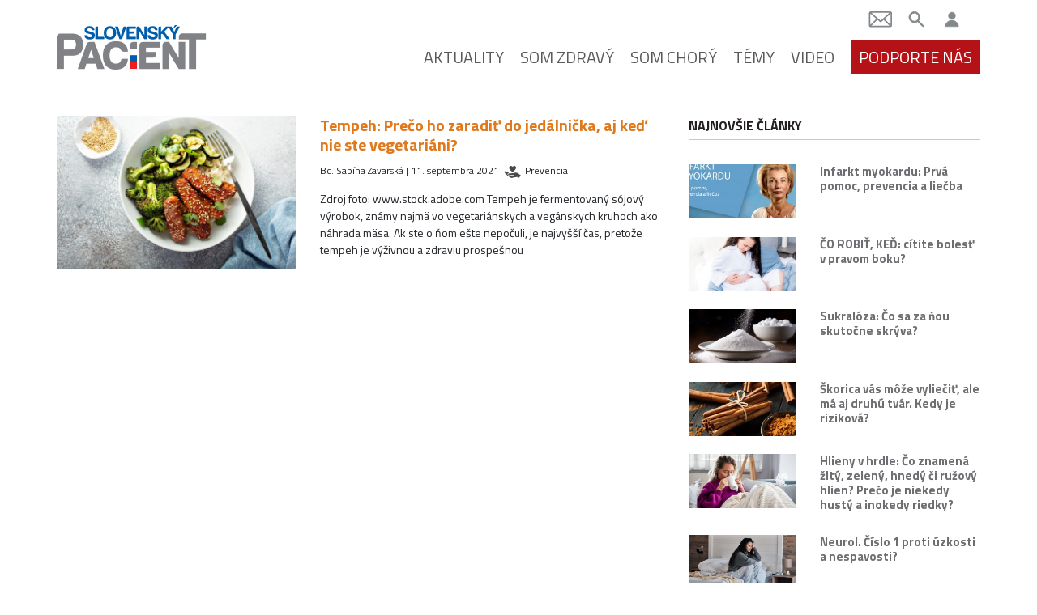

--- FILE ---
content_type: text/html; charset=UTF-8
request_url: https://slovenskypacient.sk/tag/tempeh-predaj/
body_size: 15282
content:
<!doctype html>
<html lang="sk-SK">
  <head>
  <meta charset="utf-8">
  <meta http-equiv="x-ua-compatible" content="ie=edge">
  <meta name="viewport" content="width=device-width, initial-scale=1, shrink-to-fit=no">

  <link href="https://fonts.googleapis.com/css?family=Titillium+Web:400,400i,600,700&display=swap&subset=latin-ext" rel="stylesheet">

  <meta name='robots' content='index, follow, max-image-preview:large, max-snippet:-1, max-video-preview:-1' />
	<style>img:is([sizes="auto" i], [sizes^="auto," i]) { contain-intrinsic-size: 3000px 1500px }</style>
	
	<!-- This site is optimized with the Yoast SEO Premium plugin v26.5 (Yoast SEO v26.5) - https://yoast.com/wordpress/plugins/seo/ -->
	<title>tempeh predaj - Slovenský pacient</title>
	<link rel="canonical" href="https://slovenskypacient.sk/tag/tempeh-predaj/" />
	<meta property="og:locale" content="sk_SK" />
	<meta property="og:type" content="article" />
	<meta property="og:title" content="tempeh predaj" />
	<meta property="og:url" content="https://slovenskypacient.sk/tag/tempeh-predaj/" />
	<meta property="og:site_name" content="Slovenský pacient" />
	<meta property="og:image" content="https://slovenskypacient.sk/app/uploads/2015/03/Slovensky-pacient-logo-1.jpg" />
	<meta property="og:image:width" content="340" />
	<meta property="og:image:height" content="101" />
	<meta property="og:image:type" content="image/jpeg" />
	<meta name="twitter:card" content="summary_large_image" />
	<meta name="twitter:site" content="@slovenskypacient" />
	<script type="application/ld+json" class="yoast-schema-graph">{"@context":"https://schema.org","@graph":[{"@type":"CollectionPage","@id":"https://slovenskypacient.sk/tag/tempeh-predaj/","url":"https://slovenskypacient.sk/tag/tempeh-predaj/","name":"tempeh predaj - Slovenský pacient","isPartOf":{"@id":"https://slovenskypacient.sk/#website"},"primaryImageOfPage":{"@id":"https://slovenskypacient.sk/tag/tempeh-predaj/#primaryimage"},"image":{"@id":"https://slovenskypacient.sk/tag/tempeh-predaj/#primaryimage"},"thumbnailUrl":"https://slovenskypacient.sk/app/uploads/2021/09/Jedlo-z-tempehu.jpeg","breadcrumb":{"@id":"https://slovenskypacient.sk/tag/tempeh-predaj/#breadcrumb"},"inLanguage":"sk-SK"},{"@type":"ImageObject","inLanguage":"sk-SK","@id":"https://slovenskypacient.sk/tag/tempeh-predaj/#primaryimage","url":"https://slovenskypacient.sk/app/uploads/2021/09/Jedlo-z-tempehu.jpeg","contentUrl":"https://slovenskypacient.sk/app/uploads/2021/09/Jedlo-z-tempehu.jpeg","width":1600,"height":1067,"caption":"Teryaki tempeh"},{"@type":"BreadcrumbList","@id":"https://slovenskypacient.sk/tag/tempeh-predaj/#breadcrumb","itemListElement":[{"@type":"ListItem","position":1,"name":"Home","item":"https://slovenskypacient.sk/"},{"@type":"ListItem","position":2,"name":"tempeh predaj"}]},{"@type":"WebSite","@id":"https://slovenskypacient.sk/#website","url":"https://slovenskypacient.sk/","name":"Slovenský pacient","description":"Sprievodca vaším zdravím","publisher":{"@id":"https://slovenskypacient.sk/#organization"},"potentialAction":[{"@type":"SearchAction","target":{"@type":"EntryPoint","urlTemplate":"https://slovenskypacient.sk/?s={search_term_string}"},"query-input":{"@type":"PropertyValueSpecification","valueRequired":true,"valueName":"search_term_string"}}],"inLanguage":"sk-SK"},{"@type":"Organization","@id":"https://slovenskypacient.sk/#organization","name":"Slovensky Pacient","url":"https://slovenskypacient.sk/","logo":{"@type":"ImageObject","inLanguage":"sk-SK","@id":"https://slovenskypacient.sk/#/schema/logo/image/","url":"https://slovenskypacient.sk/app/uploads/2020/02/logo-sp.png","contentUrl":"https://slovenskypacient.sk/app/uploads/2020/02/logo-sp.png","width":186,"height":58,"caption":"Slovensky Pacient"},"image":{"@id":"https://slovenskypacient.sk/#/schema/logo/image/"},"sameAs":["https://www.facebook.com/slovenskypacient/","https://x.com/slovenskypacient","https://www.instagram.com/slovenskypacient/","https://www.pinterest.com/slovenskypacient/"]}]}</script>
	<!-- / Yoast SEO Premium plugin. -->


<link rel="alternate" type="application/rss+xml" title="KRSS kanál tagu Slovenský pacient &raquo; tempeh predaj" href="https://slovenskypacient.sk/tag/tempeh-predaj/feed/" />
<script type="text/javascript">
/* <![CDATA[ */
window._wpemojiSettings = {"baseUrl":"https:\/\/s.w.org\/images\/core\/emoji\/16.0.1\/72x72\/","ext":".png","svgUrl":"https:\/\/s.w.org\/images\/core\/emoji\/16.0.1\/svg\/","svgExt":".svg","source":{"concatemoji":"https:\/\/slovenskypacient.sk\/wp\/wp-includes\/js\/wp-emoji-release.min.js?ver=d2b7c13a1de084f68d5d30472ab6dfef"}};
/*! This file is auto-generated */
!function(s,n){var o,i,e;function c(e){try{var t={supportTests:e,timestamp:(new Date).valueOf()};sessionStorage.setItem(o,JSON.stringify(t))}catch(e){}}function p(e,t,n){e.clearRect(0,0,e.canvas.width,e.canvas.height),e.fillText(t,0,0);var t=new Uint32Array(e.getImageData(0,0,e.canvas.width,e.canvas.height).data),a=(e.clearRect(0,0,e.canvas.width,e.canvas.height),e.fillText(n,0,0),new Uint32Array(e.getImageData(0,0,e.canvas.width,e.canvas.height).data));return t.every(function(e,t){return e===a[t]})}function u(e,t){e.clearRect(0,0,e.canvas.width,e.canvas.height),e.fillText(t,0,0);for(var n=e.getImageData(16,16,1,1),a=0;a<n.data.length;a++)if(0!==n.data[a])return!1;return!0}function f(e,t,n,a){switch(t){case"flag":return n(e,"\ud83c\udff3\ufe0f\u200d\u26a7\ufe0f","\ud83c\udff3\ufe0f\u200b\u26a7\ufe0f")?!1:!n(e,"\ud83c\udde8\ud83c\uddf6","\ud83c\udde8\u200b\ud83c\uddf6")&&!n(e,"\ud83c\udff4\udb40\udc67\udb40\udc62\udb40\udc65\udb40\udc6e\udb40\udc67\udb40\udc7f","\ud83c\udff4\u200b\udb40\udc67\u200b\udb40\udc62\u200b\udb40\udc65\u200b\udb40\udc6e\u200b\udb40\udc67\u200b\udb40\udc7f");case"emoji":return!a(e,"\ud83e\udedf")}return!1}function g(e,t,n,a){var r="undefined"!=typeof WorkerGlobalScope&&self instanceof WorkerGlobalScope?new OffscreenCanvas(300,150):s.createElement("canvas"),o=r.getContext("2d",{willReadFrequently:!0}),i=(o.textBaseline="top",o.font="600 32px Arial",{});return e.forEach(function(e){i[e]=t(o,e,n,a)}),i}function t(e){var t=s.createElement("script");t.src=e,t.defer=!0,s.head.appendChild(t)}"undefined"!=typeof Promise&&(o="wpEmojiSettingsSupports",i=["flag","emoji"],n.supports={everything:!0,everythingExceptFlag:!0},e=new Promise(function(e){s.addEventListener("DOMContentLoaded",e,{once:!0})}),new Promise(function(t){var n=function(){try{var e=JSON.parse(sessionStorage.getItem(o));if("object"==typeof e&&"number"==typeof e.timestamp&&(new Date).valueOf()<e.timestamp+604800&&"object"==typeof e.supportTests)return e.supportTests}catch(e){}return null}();if(!n){if("undefined"!=typeof Worker&&"undefined"!=typeof OffscreenCanvas&&"undefined"!=typeof URL&&URL.createObjectURL&&"undefined"!=typeof Blob)try{var e="postMessage("+g.toString()+"("+[JSON.stringify(i),f.toString(),p.toString(),u.toString()].join(",")+"));",a=new Blob([e],{type:"text/javascript"}),r=new Worker(URL.createObjectURL(a),{name:"wpTestEmojiSupports"});return void(r.onmessage=function(e){c(n=e.data),r.terminate(),t(n)})}catch(e){}c(n=g(i,f,p,u))}t(n)}).then(function(e){for(var t in e)n.supports[t]=e[t],n.supports.everything=n.supports.everything&&n.supports[t],"flag"!==t&&(n.supports.everythingExceptFlag=n.supports.everythingExceptFlag&&n.supports[t]);n.supports.everythingExceptFlag=n.supports.everythingExceptFlag&&!n.supports.flag,n.DOMReady=!1,n.readyCallback=function(){n.DOMReady=!0}}).then(function(){return e}).then(function(){var e;n.supports.everything||(n.readyCallback(),(e=n.source||{}).concatemoji?t(e.concatemoji):e.wpemoji&&e.twemoji&&(t(e.twemoji),t(e.wpemoji)))}))}((window,document),window._wpemojiSettings);
/* ]]> */
</script>
<link rel='stylesheet' id='modal_survey_style-css' href='https://slovenskypacient.sk/app/plugins/modal_survey/templates/assets/css/modal_survey.css?ver=2.0.1.8.4' type='text/css' media='all' />
<link rel='stylesheet' id='circliful-css' href='https://slovenskypacient.sk/app/plugins/modal_survey/templates/assets/css/jquery.circliful.css?ver=2.0.1.8.4' type='text/css' media='all' />
<link rel='stylesheet' id='ms-jquery-ui-css' href='https://slovenskypacient.sk/app/plugins/modal_survey/templates/assets/css/ms-jquery-ui.css?ver=2.0.1.8.4' type='text/css' media='all' />
<link rel='stylesheet' id='modal_survey_themes-css' href='https://slovenskypacient.sk/app/plugins/modal_survey/templates/assets/css/themes.css?ver=2.0.1.8.4' type='text/css' media='all' />
<link rel='stylesheet' id='modal-survey-custom-style-css' href='https://slovenskypacient.sk/app/plugins/modal_survey/templates/assets/css/custom_ms.css?ver=d2b7c13a1de084f68d5d30472ab6dfef' type='text/css' media='all' />
<style id='modal-survey-custom-style-inline-css' type='text/css'>
.survey_element.survey_question {
border-width: 0px!important;
margin-left: 0!important;
margin-right: 0!important;
justify-content: flex-start;
padding-left: 0!important;
padding-right: 0!important;
font-weight: normal;
}
.survey_question span {
width: 100%!important;
}
.survey_element.survey_answers {
box-shadow: none!important;
font-weight: bold;
}
.survey_element.survey_answers.selected {
box-shadow: none!important;
border-color: #000!important;
}
.each-question:nth-child(4n+1) .survey_element.survey_answers {
color: #275491!important;
}
.each-question:nth-child(4n+1) .survey_element.survey_answers:hover {
background-color: #275491;
color: #fff!important;
}
.each-question:nth-child(4n+2) .survey_element.survey_answers {
color: #b51218!important;
}
.each-question:nth-child(4n+2) .survey_element.survey_answers:hover {
background-color: #b51218;
color: #fff!important;
}
.each-question:nth-child(4n+3) .survey_element.survey_answers {
color: #721c7c!important;
}
.each-question:nth-child(4n+3) .survey_element.survey_answers:hover {
background-color: #721c7c;
color: #fff!important;
}
.each-question:nth-child(4n+4) .survey_element.survey_answers {
color: #df791c!important;
}
.each-question:nth-child(4n+4) .survey_element.survey_answers:hover {
background-color: #df791c;
color: #fff!important;
}
.send-participant-form.button {
 border: 1px solid rgb(198, 198, 198);
 padding: 1rem;
}
.send-participant-form.button:hover {
 color: #fff!important;
 background: #275491!important;
text-decoration: none;
}
</style>
<style id='wp-emoji-styles-inline-css' type='text/css'>

	img.wp-smiley, img.emoji {
		display: inline !important;
		border: none !important;
		box-shadow: none !important;
		height: 1em !important;
		width: 1em !important;
		margin: 0 0.07em !important;
		vertical-align: -0.1em !important;
		background: none !important;
		padding: 0 !important;
	}
</style>
<link rel='stylesheet' id='wp-block-library-css' href='https://slovenskypacient.sk/wp/wp-includes/css/dist/block-library/style.min.css?ver=d2b7c13a1de084f68d5d30472ab6dfef' type='text/css' media='all' />
<link rel='stylesheet' id='quads-style-css-css' href='https://slovenskypacient.sk/app/plugins/quick-adsense-reloaded/includes/gutenberg/dist/blocks.style.build.css?ver=2.0.95' type='text/css' media='all' />
<style id='global-styles-inline-css' type='text/css'>
:root{--wp--preset--aspect-ratio--square: 1;--wp--preset--aspect-ratio--4-3: 4/3;--wp--preset--aspect-ratio--3-4: 3/4;--wp--preset--aspect-ratio--3-2: 3/2;--wp--preset--aspect-ratio--2-3: 2/3;--wp--preset--aspect-ratio--16-9: 16/9;--wp--preset--aspect-ratio--9-16: 9/16;--wp--preset--color--black: #000000;--wp--preset--color--cyan-bluish-gray: #abb8c3;--wp--preset--color--white: #ffffff;--wp--preset--color--pale-pink: #f78da7;--wp--preset--color--vivid-red: #cf2e2e;--wp--preset--color--luminous-vivid-orange: #ff6900;--wp--preset--color--luminous-vivid-amber: #fcb900;--wp--preset--color--light-green-cyan: #7bdcb5;--wp--preset--color--vivid-green-cyan: #00d084;--wp--preset--color--pale-cyan-blue: #8ed1fc;--wp--preset--color--vivid-cyan-blue: #0693e3;--wp--preset--color--vivid-purple: #9b51e0;--wp--preset--gradient--vivid-cyan-blue-to-vivid-purple: linear-gradient(135deg,rgba(6,147,227,1) 0%,rgb(155,81,224) 100%);--wp--preset--gradient--light-green-cyan-to-vivid-green-cyan: linear-gradient(135deg,rgb(122,220,180) 0%,rgb(0,208,130) 100%);--wp--preset--gradient--luminous-vivid-amber-to-luminous-vivid-orange: linear-gradient(135deg,rgba(252,185,0,1) 0%,rgba(255,105,0,1) 100%);--wp--preset--gradient--luminous-vivid-orange-to-vivid-red: linear-gradient(135deg,rgba(255,105,0,1) 0%,rgb(207,46,46) 100%);--wp--preset--gradient--very-light-gray-to-cyan-bluish-gray: linear-gradient(135deg,rgb(238,238,238) 0%,rgb(169,184,195) 100%);--wp--preset--gradient--cool-to-warm-spectrum: linear-gradient(135deg,rgb(74,234,220) 0%,rgb(151,120,209) 20%,rgb(207,42,186) 40%,rgb(238,44,130) 60%,rgb(251,105,98) 80%,rgb(254,248,76) 100%);--wp--preset--gradient--blush-light-purple: linear-gradient(135deg,rgb(255,206,236) 0%,rgb(152,150,240) 100%);--wp--preset--gradient--blush-bordeaux: linear-gradient(135deg,rgb(254,205,165) 0%,rgb(254,45,45) 50%,rgb(107,0,62) 100%);--wp--preset--gradient--luminous-dusk: linear-gradient(135deg,rgb(255,203,112) 0%,rgb(199,81,192) 50%,rgb(65,88,208) 100%);--wp--preset--gradient--pale-ocean: linear-gradient(135deg,rgb(255,245,203) 0%,rgb(182,227,212) 50%,rgb(51,167,181) 100%);--wp--preset--gradient--electric-grass: linear-gradient(135deg,rgb(202,248,128) 0%,rgb(113,206,126) 100%);--wp--preset--gradient--midnight: linear-gradient(135deg,rgb(2,3,129) 0%,rgb(40,116,252) 100%);--wp--preset--font-size--small: 13px;--wp--preset--font-size--medium: 20px;--wp--preset--font-size--large: 36px;--wp--preset--font-size--x-large: 42px;--wp--preset--spacing--20: 0.44rem;--wp--preset--spacing--30: 0.67rem;--wp--preset--spacing--40: 1rem;--wp--preset--spacing--50: 1.5rem;--wp--preset--spacing--60: 2.25rem;--wp--preset--spacing--70: 3.38rem;--wp--preset--spacing--80: 5.06rem;--wp--preset--shadow--natural: 6px 6px 9px rgba(0, 0, 0, 0.2);--wp--preset--shadow--deep: 12px 12px 50px rgba(0, 0, 0, 0.4);--wp--preset--shadow--sharp: 6px 6px 0px rgba(0, 0, 0, 0.2);--wp--preset--shadow--outlined: 6px 6px 0px -3px rgba(255, 255, 255, 1), 6px 6px rgba(0, 0, 0, 1);--wp--preset--shadow--crisp: 6px 6px 0px rgba(0, 0, 0, 1);}:where(body) { margin: 0; }.wp-site-blocks > .alignleft { float: left; margin-right: 2em; }.wp-site-blocks > .alignright { float: right; margin-left: 2em; }.wp-site-blocks > .aligncenter { justify-content: center; margin-left: auto; margin-right: auto; }:where(.is-layout-flex){gap: 0.5em;}:where(.is-layout-grid){gap: 0.5em;}.is-layout-flow > .alignleft{float: left;margin-inline-start: 0;margin-inline-end: 2em;}.is-layout-flow > .alignright{float: right;margin-inline-start: 2em;margin-inline-end: 0;}.is-layout-flow > .aligncenter{margin-left: auto !important;margin-right: auto !important;}.is-layout-constrained > .alignleft{float: left;margin-inline-start: 0;margin-inline-end: 2em;}.is-layout-constrained > .alignright{float: right;margin-inline-start: 2em;margin-inline-end: 0;}.is-layout-constrained > .aligncenter{margin-left: auto !important;margin-right: auto !important;}.is-layout-constrained > :where(:not(.alignleft):not(.alignright):not(.alignfull)){margin-left: auto !important;margin-right: auto !important;}body .is-layout-flex{display: flex;}.is-layout-flex{flex-wrap: wrap;align-items: center;}.is-layout-flex > :is(*, div){margin: 0;}body .is-layout-grid{display: grid;}.is-layout-grid > :is(*, div){margin: 0;}body{padding-top: 0px;padding-right: 0px;padding-bottom: 0px;padding-left: 0px;}a:where(:not(.wp-element-button)){text-decoration: underline;}:root :where(.wp-element-button, .wp-block-button__link){background-color: #32373c;border-width: 0;color: #fff;font-family: inherit;font-size: inherit;line-height: inherit;padding: calc(0.667em + 2px) calc(1.333em + 2px);text-decoration: none;}.has-black-color{color: var(--wp--preset--color--black) !important;}.has-cyan-bluish-gray-color{color: var(--wp--preset--color--cyan-bluish-gray) !important;}.has-white-color{color: var(--wp--preset--color--white) !important;}.has-pale-pink-color{color: var(--wp--preset--color--pale-pink) !important;}.has-vivid-red-color{color: var(--wp--preset--color--vivid-red) !important;}.has-luminous-vivid-orange-color{color: var(--wp--preset--color--luminous-vivid-orange) !important;}.has-luminous-vivid-amber-color{color: var(--wp--preset--color--luminous-vivid-amber) !important;}.has-light-green-cyan-color{color: var(--wp--preset--color--light-green-cyan) !important;}.has-vivid-green-cyan-color{color: var(--wp--preset--color--vivid-green-cyan) !important;}.has-pale-cyan-blue-color{color: var(--wp--preset--color--pale-cyan-blue) !important;}.has-vivid-cyan-blue-color{color: var(--wp--preset--color--vivid-cyan-blue) !important;}.has-vivid-purple-color{color: var(--wp--preset--color--vivid-purple) !important;}.has-black-background-color{background-color: var(--wp--preset--color--black) !important;}.has-cyan-bluish-gray-background-color{background-color: var(--wp--preset--color--cyan-bluish-gray) !important;}.has-white-background-color{background-color: var(--wp--preset--color--white) !important;}.has-pale-pink-background-color{background-color: var(--wp--preset--color--pale-pink) !important;}.has-vivid-red-background-color{background-color: var(--wp--preset--color--vivid-red) !important;}.has-luminous-vivid-orange-background-color{background-color: var(--wp--preset--color--luminous-vivid-orange) !important;}.has-luminous-vivid-amber-background-color{background-color: var(--wp--preset--color--luminous-vivid-amber) !important;}.has-light-green-cyan-background-color{background-color: var(--wp--preset--color--light-green-cyan) !important;}.has-vivid-green-cyan-background-color{background-color: var(--wp--preset--color--vivid-green-cyan) !important;}.has-pale-cyan-blue-background-color{background-color: var(--wp--preset--color--pale-cyan-blue) !important;}.has-vivid-cyan-blue-background-color{background-color: var(--wp--preset--color--vivid-cyan-blue) !important;}.has-vivid-purple-background-color{background-color: var(--wp--preset--color--vivid-purple) !important;}.has-black-border-color{border-color: var(--wp--preset--color--black) !important;}.has-cyan-bluish-gray-border-color{border-color: var(--wp--preset--color--cyan-bluish-gray) !important;}.has-white-border-color{border-color: var(--wp--preset--color--white) !important;}.has-pale-pink-border-color{border-color: var(--wp--preset--color--pale-pink) !important;}.has-vivid-red-border-color{border-color: var(--wp--preset--color--vivid-red) !important;}.has-luminous-vivid-orange-border-color{border-color: var(--wp--preset--color--luminous-vivid-orange) !important;}.has-luminous-vivid-amber-border-color{border-color: var(--wp--preset--color--luminous-vivid-amber) !important;}.has-light-green-cyan-border-color{border-color: var(--wp--preset--color--light-green-cyan) !important;}.has-vivid-green-cyan-border-color{border-color: var(--wp--preset--color--vivid-green-cyan) !important;}.has-pale-cyan-blue-border-color{border-color: var(--wp--preset--color--pale-cyan-blue) !important;}.has-vivid-cyan-blue-border-color{border-color: var(--wp--preset--color--vivid-cyan-blue) !important;}.has-vivid-purple-border-color{border-color: var(--wp--preset--color--vivid-purple) !important;}.has-vivid-cyan-blue-to-vivid-purple-gradient-background{background: var(--wp--preset--gradient--vivid-cyan-blue-to-vivid-purple) !important;}.has-light-green-cyan-to-vivid-green-cyan-gradient-background{background: var(--wp--preset--gradient--light-green-cyan-to-vivid-green-cyan) !important;}.has-luminous-vivid-amber-to-luminous-vivid-orange-gradient-background{background: var(--wp--preset--gradient--luminous-vivid-amber-to-luminous-vivid-orange) !important;}.has-luminous-vivid-orange-to-vivid-red-gradient-background{background: var(--wp--preset--gradient--luminous-vivid-orange-to-vivid-red) !important;}.has-very-light-gray-to-cyan-bluish-gray-gradient-background{background: var(--wp--preset--gradient--very-light-gray-to-cyan-bluish-gray) !important;}.has-cool-to-warm-spectrum-gradient-background{background: var(--wp--preset--gradient--cool-to-warm-spectrum) !important;}.has-blush-light-purple-gradient-background{background: var(--wp--preset--gradient--blush-light-purple) !important;}.has-blush-bordeaux-gradient-background{background: var(--wp--preset--gradient--blush-bordeaux) !important;}.has-luminous-dusk-gradient-background{background: var(--wp--preset--gradient--luminous-dusk) !important;}.has-pale-ocean-gradient-background{background: var(--wp--preset--gradient--pale-ocean) !important;}.has-electric-grass-gradient-background{background: var(--wp--preset--gradient--electric-grass) !important;}.has-midnight-gradient-background{background: var(--wp--preset--gradient--midnight) !important;}.has-small-font-size{font-size: var(--wp--preset--font-size--small) !important;}.has-medium-font-size{font-size: var(--wp--preset--font-size--medium) !important;}.has-large-font-size{font-size: var(--wp--preset--font-size--large) !important;}.has-x-large-font-size{font-size: var(--wp--preset--font-size--x-large) !important;}
:where(.wp-block-post-template.is-layout-flex){gap: 1.25em;}:where(.wp-block-post-template.is-layout-grid){gap: 1.25em;}
:where(.wp-block-columns.is-layout-flex){gap: 2em;}:where(.wp-block-columns.is-layout-grid){gap: 2em;}
:root :where(.wp-block-pullquote){font-size: 1.5em;line-height: 1.6;}
</style>
<link rel='stylesheet' id='wpa-css-css' href='https://slovenskypacient.sk/app/plugins/honeypot/includes/css/wpa.css?ver=2.3.04' type='text/css' media='all' />
<link rel='stylesheet' id='quiz-maker-css' href='https://slovenskypacient.sk/app/plugins/quiz-maker/public/css/quiz-maker-public.css?ver=8.7.6' type='text/css' media='all' />
<link rel='stylesheet' id='wp-pagenavi-css' href='https://slovenskypacient.sk/app/plugins/wp-pagenavi/pagenavi-css.css?ver=2.70' type='text/css' media='all' />
<link rel='stylesheet' id='tablepress-default-css' href='https://slovenskypacient.sk/app/plugins/tablepress/css/build/default.css?ver=3.2.5' type='text/css' media='all' />
<link rel='stylesheet' id='sage/main.css-css' href='https://slovenskypacient.sk/app/themes/slovenskypacient/dist/styles/main_1ca87982.css' type='text/css' media='all' />
<link rel='stylesheet' id='sib-front-css-css' href='https://slovenskypacient.sk/app/plugins/mailin/css/mailin-front.css?ver=d2b7c13a1de084f68d5d30472ab6dfef' type='text/css' media='all' />
<style id='quads-styles-inline-css' type='text/css'>

    .quads-location ins.adsbygoogle {
        background: transparent !important;
    }.quads-location .quads_rotator_img{ opacity:1 !important;}
    .quads.quads_ad_container { display: grid; grid-template-columns: auto; grid-gap: 10px; padding: 10px; }
    .grid_image{animation: fadeIn 0.5s;-webkit-animation: fadeIn 0.5s;-moz-animation: fadeIn 0.5s;
        -o-animation: fadeIn 0.5s;-ms-animation: fadeIn 0.5s;}
    .quads-ad-label { font-size: 12px; text-align: center; color: #333;}
    .quads_click_impression { display: none;} .quads-location, .quads-ads-space{max-width:100%;} @media only screen and (max-width: 480px) { .quads-ads-space, .penci-builder-element .quads-ads-space{max-width:340px;}}
</style>
<script type="text/javascript" src="https://slovenskypacient.sk/wp/wp-includes/js/jquery/jquery.min.js?ver=3.7.1" id="jquery-core-js"></script>
<script type="text/javascript" src="https://slovenskypacient.sk/wp/wp-includes/js/jquery/jquery-migrate.min.js?ver=3.4.1" id="jquery-migrate-js"></script>
<script type="text/javascript" src="https://slovenskypacient.sk/app/plugins/modal_survey/templates/assets/js/jquery.visible.min.js?ver=1.10.2" id="jquery-visible-js"></script>
<script type="text/javascript" src="https://slovenskypacient.sk/app/plugins/modal_survey/templates/assets/js/msChart.min.js?ver=1.10.3" id="mschartjs-js"></script>
<script type="text/javascript" src="https://slovenskypacient.sk/app/plugins/modal_survey/templates/assets/js/printthis.js?ver=1.0.0" id="printthis-js"></script>
<script type="text/javascript" src="https://slovenskypacient.sk/app/plugins/modal_survey/templates/assets/js/modal_survey_answer.min.js?ver=2.0.1.8.4" id="modal_survey_answer_script-js"></script>
<script type="text/javascript" src="https://slovenskypacient.sk/app/plugins/modal_survey/templates/assets/js/modal_survey.min.js?ver=2.0.1.8.4" id="modal_survey_script-js"></script>
<script type="text/javascript" src="https://slovenskypacient.sk/app/plugins/modal_survey/templates/assets/js/jquery.circliful.min.js?ver=1.0.2" id="circliful-js"></script>
<script type="text/javascript" id="sib-front-js-js-extra">
/* <![CDATA[ */
var sibErrMsg = {"invalidMail":"Please fill out valid email address","requiredField":"Please fill out required fields","invalidDateFormat":"Please fill out valid date format","invalidSMSFormat":"Please fill out valid phone number"};
var ajax_sib_front_object = {"ajax_url":"https:\/\/slovenskypacient.sk\/wp\/wp-admin\/admin-ajax.php","ajax_nonce":"ec7e6d108f","flag_url":"https:\/\/slovenskypacient.sk\/app\/plugins\/mailin\/img\/flags\/"};
/* ]]> */
</script>
<script type="text/javascript" src="https://slovenskypacient.sk/app/plugins/mailin/js/mailin-front.js?ver=1762156324" id="sib-front-js-js"></script>
<link rel="https://api.w.org/" href="https://slovenskypacient.sk/wp-json/" /><link rel="alternate" title="JSON" type="application/json" href="https://slovenskypacient.sk/wp-json/wp/v2/tags/840" /><link rel="EditURI" type="application/rsd+xml" title="RSD" href="https://slovenskypacient.sk/wp/xmlrpc.php?rsd" />

<meta name="generator" content="Powered by Modal Survey 2.0.1.8.4 - Survey, Poll and Quiz builder plugin for WordPress with interactive charts and detailed results." />
<script>document.cookie = 'quads_browser_width='+screen.width;</script><script type="text/javascript" src="https://cdn.by.wonderpush.com/sdk/1.1/wonderpush-loader.min.js" async></script>
<script type="text/javascript">
  window.WonderPush = window.WonderPush || [];
  window.WonderPush.push(['init', {"customDomain":"https:\/\/slovenskypacient.sk\/app\/plugins\/mailin\/","serviceWorkerUrl":"wonderpush-worker-loader.min.js?webKey=8e1a626ddd167e8cc6ea7b1a3165a9932f2aeeb311fb5e9b39acd2f53593ef65","frameUrl":"wonderpush.min.html","webKey":"8e1a626ddd167e8cc6ea7b1a3165a9932f2aeeb311fb5e9b39acd2f53593ef65"}]);
</script><link rel="icon" href="https://slovenskypacient.sk/app/uploads/2020/04/favicon.png" sizes="32x32" />
<link rel="icon" href="https://slovenskypacient.sk/app/uploads/2020/04/favicon.png" sizes="192x192" />
<link rel="apple-touch-icon" href="https://slovenskypacient.sk/app/uploads/2020/04/favicon.png" />
<meta name="msapplication-TileImage" content="https://slovenskypacient.sk/app/uploads/2020/04/favicon.png" />
		<style type="text/css" id="wp-custom-css">
			.copyright img {
    max-width: 70px;
}
.frame-area {
  display: block;
  width: 100%;  /* RESPONSIVE WIDTH */
  max-width: 1140px;
  height: 500px;
  overflow: auto;  /* EDIT TO hidden FOR NO SCROLLBAR */
  margin: 0px;
  padding: 0px;
  }
.page-id-78 .page-header {
	display:none;
}

.single-post .entry-content .col-md-4 {
	display: none;
}


.single-post .entry-content .col-md-8 {
	width: 100%;
	max-width: none;
	flex: 1;
}

.single-post .entry-content .ays-quiz-container {
	width: 100% !important;
}


.single-post .entry-content p:first-child>span:first-child {
	margin-left: 0 !important;
	font-size: inherit;
	color: #000 !important;
}

.ays-abs-fs {
	margin-bottom: 20px;
}

.readnext {
	margin-left: 0;
}

.readnext-text {
	max-width: fit-content;
}		</style>
		<noscript><style id="rocket-lazyload-nojs-css">.rll-youtube-player, [data-lazy-src]{display:none !important;}</style></noscript>
  <meta name="facebook-domain-verification" content="6af74fj2opdj3clwcdb5ttvi2vmmsr" />

<!-- Google Tag Manager -->
<script>(function(w,d,s,l,i){w[l]=w[l]||[];w[l].push({'gtm.start':
new Date().getTime(),event:'gtm.js'});var f=d.getElementsByTagName(s)[0],
j=d.createElement(s),dl=l!='dataLayer'?'&l='+l:'';j.async=true;j.src=
'https://www.googletagmanager.com/gtm.js?id='+i+dl;f.parentNode.insertBefore(j,f);
})(window,document,'script','dataLayer','GTM-W69JWRP');</script>
<!-- End Google Tag Manager -->

<meta name="p:domain_verify" content="3853058df3e2ed99070b8ec676ebf7c1"/>

 <script>
  (function(i,s,o,g,r,a,m){i['GoogleAnalyticsObject']=r;i[r]=i[r]||function(){
  (i[r].q=i[r].q||[]).push(arguments)},i[r].l=1*new Date();a=s.createElement(o),
  m=s.getElementsByTagName(o)[0];a.async=1;a.src=g;m.parentNode.insertBefore(a,m)
  })(window,document,'script','//www.google-analytics.com/analytics.js','ga');

  ga('create', 'UA-9654254-9', 'auto');
  ga('send', 'pageview');

</script>

<script async src="https://pagead2.googlesyndication.com/pagead/js/adsbygoogle.js?client=ca-pub-8140571116035364" crossorigin="anonymous"></script>

<script async src="https://fundingchoicesmessages.google.com/i/pub-8140571116035364?ers=1" nonce="qhT4HcqstQhU4DsYgu08dw"></script><script nonce="qhT4HcqstQhU4DsYgu08dw">(function() {function signalGooglefcPresent() {if (!window.frames['googlefcPresent']) {if (document.body) {const iframe = document.createElement('iframe'); iframe.style = 'width: 0; height: 0; border: none; z-index: -1000; left: -1000px; top: -1000px;'; iframe.style.display = 'none'; iframe.name = 'googlefcPresent'; document.body.appendChild(iframe);} else {setTimeout(signalGooglefcPresent, 0);}}}signalGooglefcPresent();})();</script>


</head>
  <body class="archive tag tag-tempeh-predaj tag-840 wp-custom-logo wp-theme-slovenskypacientresources app-data index-data archive-data tag-data tag-840-data tag-tempeh-predaj-data">
    <!-- Google Tag Manager (noscript) -->
<noscript><iframe src="https://www.googletagmanager.com/ns.html?id=GTM-W69JWRP"
height="0" width="0" style="display:none;visibility:hidden"></iframe></noscript>
<!-- End Google Tag Manager (noscript) -->
        <header id="siteheader" class="banner">
    <div class="container">
    <div class="menu-wrap">
      <a class="brand" href="https://slovenskypacient.sk/">
        <div class="header__logo">
                      <img class="brand__logo" src="data:image/svg+xml,%3Csvg%20xmlns='http://www.w3.org/2000/svg'%20viewBox='0%200%200%200'%3E%3C/svg%3E" alt="Sprievodca vaším zdravím - logo" data-lazy-src="https://slovenskypacient.sk/app/uploads/2020/02/logo-sp.png"><noscript><img class="brand__logo" src="https://slovenskypacient.sk/app/uploads/2020/02/logo-sp.png" alt="Sprievodca vaším zdravím - logo"></noscript>
                  </div>
      </a>
      <div class="header-wrap">
        <div class="header-icons">
                      <a class="newsletter-link" href="https://slovenskypacient.sk/newsletter/"><img height="16" src="data:image/svg+xml,%3Csvg%20xmlns='http://www.w3.org/2000/svg'%20viewBox='0%200%200%2016'%3E%3C/svg%3E" data-lazy-src="https://slovenskypacient.sk/app/themes/slovenskypacient/dist/images/obalka_0537a81f.svg"><noscript><img height="16" src="https://slovenskypacient.sk/app/themes/slovenskypacient/dist/images/obalka_0537a81f.svg"></noscript></a>
                    <a class="search-icon" href="#" data-toggle="collapse" data-target="#mainsearch"><img height="16" src="data:image/svg+xml,%3Csvg%20xmlns='http://www.w3.org/2000/svg'%20viewBox='0%200%200%2016'%3E%3C/svg%3E" data-lazy-src="https://slovenskypacient.sk/app/themes/slovenskypacient/dist/images/lupa_8a1f80f1.svg"><noscript><img height="16" src="https://slovenskypacient.sk/app/themes/slovenskypacient/dist/images/lupa_8a1f80f1.svg"></noscript></a>
           <div id="mainsearch" class="collapse collapsed"><form role="search" method="get" class="search-form" action="https://slovenskypacient.sk/">
				<label>
					<span class="screen-reader-text">Hľadať:</span>
					<input type="search" class="search-field" placeholder="Hľadať &hellip;" value="" name="s" />
				</label>
				<input type="submit" class="search-submit" value="Nájdi" />
			</form></div>
           <a class="user-icon" href="#" data-toggle="collapse" data-target="#login"><img height="16" src="data:image/svg+xml,%3Csvg%20xmlns='http://www.w3.org/2000/svg'%20viewBox='0%200%200%2016'%3E%3C/svg%3E" data-lazy-src="https://slovenskypacient.sk/app/themes/slovenskypacient/dist/images/postavicka_4c4e9b8c.svg"><noscript><img height="16" src="https://slovenskypacient.sk/app/themes/slovenskypacient/dist/images/postavicka_4c4e9b8c.svg"></noscript></a>
         </div>
        <ul id="login" class="collapse collapsed">
                      <li><a href="https://slovenskypacient.sk/wp/wp-login.php?redirect_to=https%3A%2F%2Fslovenskypacient.sk">prihlásiť sa</a></li>
            <li><a href="https://slovenskypacient.sk/wp/wp-login.php?action=register">registrácia</a></li>
                  </ul>
       </div>
      <nav class="navbar navbar-light ml-auto navbar-expand-lg">
                  <div id="main_nav" class="menuparts collapse navbar-collapse"><ul id="menu-hlavne-menu" class="navbar-nav nav"><li id="menu-item-35821" class="menu-item menu-item-type-taxonomy menu-item-object-category menu-item-has-children nav-item nav-item-35821  dropdown nav-item"><a class="nav-link"title="Aktuality" href="https://slovenskypacient.sk/category/co-je-nove/" class="nav-link">Aktuality</a><span data-toggle="dropdown" class="dropdown-toggle"> </span>
<div role="menu" class=" dropdown-menu">
<a class="nav-link"title="Životný štýl" href="https://slovenskypacient.sk/category/co-je-nove/zivotny-styl/" class="menu-item menu-item-type-taxonomy menu-item-object-category dropdown-item nav-item" id="menu-item-48720">Životný štýl</a><a class="nav-link"title="Správy" href="https://slovenskypacient.sk/category/co-je-nove/spravy/" class="menu-item menu-item-type-taxonomy menu-item-object-category dropdown-item nav-item" id="menu-item-35825">Správy</a><a class="nav-link"title="Rozhovory" href="https://slovenskypacient.sk/category/co-je-nove/rozhovory/" class="menu-item menu-item-type-taxonomy menu-item-object-category dropdown-item nav-item" id="menu-item-35824">Rozhovory</a><a class="nav-link"title="Kampane a zbierky" href="https://slovenskypacient.sk/category/co-je-nove/kampane-zbierky/" class="menu-item menu-item-type-taxonomy menu-item-object-category dropdown-item nav-item" id="menu-item-35836">Kampane a zbierky</a></div>
<li id="menu-item-47" class="menu-item menu-item-type-taxonomy menu-item-object-category menu-item-has-children nav-item nav-item-47  dropdown nav-item"><a class="nav-link"title="Som zdravý" href="https://slovenskypacient.sk/category/som-zdravy/" class="nav-link">Som zdravý</a><span data-toggle="dropdown" class="dropdown-toggle"> </span>
<div role="menu" class=" dropdown-menu">
<a class="nav-link"title="Strava" href="https://slovenskypacient.sk/category/som-zdravy/strava/" class="menu-item menu-item-type-taxonomy menu-item-object-category dropdown-item nav-item" id="menu-item-35830">Strava</a><a class="nav-link"title="Pohyb a cvičenie" href="https://slovenskypacient.sk/category/som-zdravy/pohyb-a-cvicenie/" class="menu-item menu-item-type-taxonomy menu-item-object-category dropdown-item nav-item" id="menu-item-35827">Pohyb a cvičenie</a><a class="nav-link"title="Prevencia" href="https://slovenskypacient.sk/category/som-zdravy/prevencia/" class="menu-item menu-item-type-taxonomy menu-item-object-category dropdown-item nav-item" id="menu-item-45379">Prevencia</a><a class="nav-link"title="Prostredie" href="https://slovenskypacient.sk/category/som-zdravy/prostredie/" class="menu-item menu-item-type-taxonomy menu-item-object-category dropdown-item nav-item" id="menu-item-53">Prostredie</a><a class="nav-link"title="Prvá pomoc" href="https://slovenskypacient.sk/category/som-zdravy/prva-pomoc/" class="menu-item menu-item-type-taxonomy menu-item-object-category dropdown-item nav-item" id="menu-item-35828">Prvá pomoc</a><a class="nav-link"title="Relax" href="https://slovenskypacient.sk/category/som-zdravy/relax/" class="menu-item menu-item-type-taxonomy menu-item-object-category dropdown-item nav-item" id="menu-item-35829">Relax</a></div>
<li id="menu-item-46" class="menu-item menu-item-type-taxonomy menu-item-object-category menu-item-has-children nav-item nav-item-46  dropdown nav-item"><a class="nav-link"title="Som chorý" href="https://slovenskypacient.sk/category/som-chory/" class="nav-link">Som chorý</a><span data-toggle="dropdown" class="dropdown-toggle"> </span>
<div role="menu" class=" dropdown-menu">
<a class="nav-link"title="Pacientsky život" href="https://slovenskypacient.sk/category/som-chory/pacientsky-zivot/" class="menu-item menu-item-type-taxonomy menu-item-object-category dropdown-item nav-item" id="menu-item-35831">Pacientsky život</a><a class="nav-link"title="Právna pomoc" href="https://slovenskypacient.sk/category/som-chory/pravna-pomoc/" class="menu-item menu-item-type-taxonomy menu-item-object-category dropdown-item nav-item" id="menu-item-35832">Právna pomoc</a><a class="nav-link"title="Psychologická pomoc" href="https://slovenskypacient.sk/category/som-chory/psychologicka-pomoc/" class="menu-item menu-item-type-taxonomy menu-item-object-category dropdown-item nav-item" id="menu-item-35833">Psychologická pomoc</a><a class="nav-link"title="Sociálna pomoc" href="https://slovenskypacient.sk/category/som-chory/socialna-pomoc/" class="menu-item menu-item-type-taxonomy menu-item-object-category dropdown-item nav-item" id="menu-item-35834">Sociálna pomoc</a><a class="nav-link"title="Zdravotná pomoc" href="https://slovenskypacient.sk/category/som-chory/zdravotna-pomoc/" class="menu-item menu-item-type-taxonomy menu-item-object-category dropdown-item nav-item" id="menu-item-35835">Zdravotná pomoc</a></div>
<li id="menu-item-135" class="menu-item menu-item-type-custom menu-item-object-custom menu-item-has-children nav-item nav-item-135  dropdown nav-item"><a class="nav-link"title="Témy" href="#" class="nav-link">Témy</a><span data-toggle="dropdown" class="dropdown-toggle"> </span>
<div role="menu" class=" dropdown-menu">
<a class="nav-link"title="Alkoholizmus" href="/tema/alkoholizmus" class="menu-item menu-item-type-custom menu-item-object-custom dropdown-item nav-item" id="menu-item-44685">Alkoholizmus</a><a class="nav-link"title="Atopická dermatitída" href="/tema/atopicka-dermatitida" class="menu-item menu-item-type-custom menu-item-object-custom dropdown-item nav-item" id="menu-item-66130">Atopická dermatitída</a><a class="nav-link"title="Autizmus" href="/tema/autizmus/" class="menu-item menu-item-type-custom menu-item-object-custom dropdown-item nav-item" id="menu-item-47523">Autizmus</a><a class="nav-link"title="Biologická liečba" href="/tema/biologicka-liecba/" class="menu-item menu-item-type-custom menu-item-object-custom dropdown-item nav-item" id="menu-item-66">Biologická liečba</a><a class="nav-link"title="CMP" href="/tema/cmp/" class="menu-item menu-item-type-custom menu-item-object-custom dropdown-item nav-item" id="menu-item-3752">CMP</a><a class="nav-link"title="Cukrovka a srdce" href="/tema/cukrovka-a-srdce/" class="menu-item menu-item-type-custom menu-item-object-custom dropdown-item nav-item" id="menu-item-3753">Cukrovka a srdce</a><a class="nav-link"title="Čo robiť, keď" href="https://slovenskypacient.sk/tema/co-robit-ked" class="menu-item menu-item-type-custom menu-item-object-custom dropdown-item nav-item" id="menu-item-63571">Čo robiť, keď</a><a class="nav-link"title="Depresia" href="/tema/depresia/" class="menu-item menu-item-type-custom menu-item-object-custom dropdown-item nav-item" id="menu-item-45889">Depresia</a><a class="nav-link"title="Duševné zdravie" href="/tema/dusevne-zdravie" class="menu-item menu-item-type-custom menu-item-object-custom dropdown-item nav-item" id="menu-item-45380">Duševné zdravie</a><a class="nav-link"title="Hemofília" href="/tema/hemofilia/" class="menu-item menu-item-type-custom menu-item-object-custom dropdown-item nav-item" id="menu-item-148">Hemofília</a><a class="nav-link"title="Histamínová intolerancia" href="/tema/histaminova-intolerancia/" class="menu-item menu-item-type-custom menu-item-object-custom dropdown-item nav-item" id="menu-item-220">Histamínová intolerancia</a><a class="nav-link"title="Hypertenzia" href="/tema/hypertenzia" class="menu-item menu-item-type-custom menu-item-object-custom dropdown-item nav-item" id="menu-item-45014">Hypertenzia</a><a class="nav-link"title="CHOCHP" href="/tema/chochp/" class="menu-item menu-item-type-custom menu-item-object-custom dropdown-item nav-item" id="menu-item-3751">CHOCHP</a><a class="nav-link"title="Chudnutie" href="/tema/chudnutie/" class="menu-item menu-item-type-custom menu-item-object-custom dropdown-item nav-item" id="menu-item-44490">Chudnutie</a><a class="nav-link"title="Koronavírus" href="/tema/koronavirus" class="menu-item menu-item-type-custom menu-item-object-custom dropdown-item nav-item" id="menu-item-45126">Koronavírus</a><a class="nav-link"title="Migréna" href="/tema/migrena/" class="menu-item menu-item-type-custom menu-item-object-custom dropdown-item nav-item" id="menu-item-3754">Migréna</a><a class="nav-link"title="Neuromuskulárne ochorenia" href="/tema/neuromuskularne-ochorenia/" class="menu-item menu-item-type-custom menu-item-object-custom dropdown-item nav-item" id="menu-item-3755">Neuromuskulárne ochorenia</a><a class="nav-link"title="Poruchy učenia" href="/tema/poruchy-ucenia/" class="menu-item menu-item-type-custom menu-item-object-custom dropdown-item nav-item" id="menu-item-45793">Poruchy učenia</a><a class="nav-link"title="Pre mamičky" href="/tema/pre-mamicky" class="menu-item menu-item-type-custom menu-item-object-custom dropdown-item nav-item" id="menu-item-3757">Pre mamičky</a><a class="nav-link"title="Prevencia rakoviny" href="https://slovenskypacient.sk/tema/prevencia-rakoviny/" class="menu-item menu-item-type-custom menu-item-object-custom dropdown-item nav-item" id="menu-item-47162">Prevencia rakoviny</a><a class="nav-link"title="Prirodzený pohyb" href="/tema/prirodzeny-pohyb" class="menu-item menu-item-type-custom menu-item-object-custom dropdown-item nav-item" id="menu-item-51111">Prirodzený pohyb</a><a class="nav-link"title="Psoriáza" href="/tema/psoriaza/" class="menu-item menu-item-type-custom menu-item-object-custom dropdown-item nav-item" id="menu-item-71074">Psoriáza</a><a class="nav-link"title="Reumatoidná artritída" href="/tema/reumatoidna-artritida/" class="menu-item menu-item-type-custom menu-item-object-custom dropdown-item nav-item" id="menu-item-41768">Reumatoidná artritída</a><a class="nav-link"title="Ulcerózna kolitída" href="/tema/ulcerozna-kolitida/" class="menu-item menu-item-type-custom menu-item-object-custom dropdown-item nav-item" id="menu-item-45475">Ulcerózna kolitída</a><a class="nav-link"title="Union radí" href="/tema/union-radi/" class="menu-item menu-item-type-custom menu-item-object-custom dropdown-item nav-item" id="menu-item-67">Union radí</a><a class="nav-link"title="Zdravá pečeň" href="/tema/zdrava-pecen/" class="menu-item menu-item-type-custom menu-item-object-custom dropdown-item nav-item" id="menu-item-63645">Zdravá pečeň</a><a class="nav-link"title="Infografiky" href="https://slovenskypacient.sk/infografiky/" class="menu-item menu-item-type-post_type menu-item-object-page dropdown-item nav-item" id="menu-item-40684">Infografiky</a></div>
<li id="menu-item-166" class="menu-item menu-item-type-taxonomy menu-item-object-category nav-item nav-item-166 nav-item"><a class="nav-link"title="Video" href="https://slovenskypacient.sk/category/video/" class="nav-link">Video</a></ul></div>
                <ul class="mobile-menu collapse menuparts">
                      <li><a href="https://slovenskypacient.sk/wp/wp-login.php?redirect_to=https%3A%2F%2Fslovenskypacient.sk">prihlásiť sa</a></li>
            <li><a href="https://slovenskypacient.sk/wp/wp-login.php?action=register">registrácia</a></li>
                    <li><form role="search" method="get" class="search-form" action="https://slovenskypacient.sk/">
				<label>
					<span class="screen-reader-text">Hľadať:</span>
					<input type="search" class="search-field" placeholder="Hľadať &hellip;" value="" name="s" />
				</label>
				<input type="submit" class="search-submit" value="Nájdi" />
			</form></li>
        </ul>
      </nav>

              <a class="support" href="https://slovenskypacient.sk/darujte-svoje-2-obcianskemu-zdruzeniu-slovensky-pacient/">Podporte nás</a>
            <div class="toggle-item">
        <button class="navbar-toggler collapsed" type="button" data-toggle="collapse" data-target=".menuparts" aria-controls="main_nav" aria-expanded="false" aria-label="Toggle navigation">
          <span class="navbar-toggler-icon">Menu</span>
        </a>
      </div>
    </div>
  </div>
</header>
    <div class="wrap container" role="document">
      <div class="content">
        <main class="main">
          

  
    <div class="mt-5"></div>

<div class="row">
  <div class="col-lg-8">
                   <article class="post-46076 post type-post status-publish format-standard has-post-thumbnail hentry category-som-zdravy category-strava tag-co-je-tempeh tag-tempeh tag-tempeh-kde-kupit tag-tempeh-kupit tag-tempeh-predaj tag-tempeh-priprava tag-tempeh-recepty piktograms-prevencia">
  <div class="row">
    <div class="col-lg-5 col-sm-6">
      <a href="https://slovenskypacient.sk/tempeh-preco-ho-zaradit-do-jedalnicka-aj-ked-nie-ste-vegetariani/" class="d-block w-100">
       
        <span data-bg="https://slovenskypacient.sk/app/uploads/2021/09/Jedlo-z-tempehu-600x400.jpeg" class="post-img rocket-lazyload" style=""></span>
      </a>
    </div>
    <div class="col-lg-7 col-sm-6">
      <header>
                <h2 class="entry-title">
            <a href="https://slovenskypacient.sk/tempeh-preco-ho-zaradit-do-jedalnicka-aj-ked-nie-ste-vegetariani/">Tempeh: Prečo ho zaradiť do jedálnička, aj keď nie ste vegetariáni?</a>
        </h2>
        <p class="byline author vcard">
        <a href="https://slovenskypacient.sk/author/zavaraninka65/" rel="author" class="fn">Bc. Sabína Zavarská</a>
    | <time class="updated" datetime="2021-09-11T19:40:57+00:00">11. septembra 2021</time>
  <a class="pikto-link" href="/piktograms/prevencia"><img width="16" height="16" class="piktogram" src="data:image/svg+xml,%3Csvg%20xmlns='http://www.w3.org/2000/svg'%20viewBox='0%200%2016%2016'%3E%3C/svg%3E" data-lazy-src="https://slovenskypacient.sk/app/themes/slovenskypacient/dist/images/ico/prevencia_de2c4f1f.svg"><noscript><img width="16" height="16" class="piktogram" src="https://slovenskypacient.sk/app/themes/slovenskypacient/dist/images/ico/prevencia_de2c4f1f.svg"></noscript> Prevencia</a>
</p>
      </header>
      <div class="entry-summary">
        <p>Zdroj foto: www.stock.adobe.com Tempeh je fermentovaný sójový výrobok, známy najmä vo vegetariánskych a vegánskych kruhoch ako náhrada mäsa. Ak ste o ňom ešte nepočuli, je najvyšší čas, pretože tempeh je výživnou a zdraviu prospešnou</p>
      </div>
    </div>
  </div>
</article>
              
  </div>
  <div class="col-lg-4">
    <div class="sidebar-wrap">

  <h3>Najnovšie články</h3>
  <div class="sidebar-feed">
            <div class="row">
                      <div class="col-lg-5 col-md-6 col-sm-4 col-4">
                        <a href="https://slovenskypacient.sk/infarkt-myokardu-prva-pomoc-prevencia-a-liecba/">
                <span data-bg="https://slovenskypacient.sk/app/uploads/2020/08/infarkt-myokardu-225x150.jpg" class="post-img rocket-lazyload" style=""></span>
              </a>
            </div>
                      <div class="col-lg-7 col-md-6 col-sm-8 col-8">
                          
                <a href="https://slovenskypacient.sk/infarkt-myokardu-prva-pomoc-prevencia-a-liecba/"><h5> Infarkt myokardu: Prvá pomoc, prevencia a liečba </h5></a>
               
            </div>
        </div>
            <div class="row">
                      <div class="col-lg-5 col-md-6 col-sm-4 col-4">
                        <a href="https://slovenskypacient.sk/co-robit-ked-citite-bolest-v-pravom-boku/">
                <span data-bg="https://slovenskypacient.sk/app/uploads/2022/11/AdobeStock_342791412-225x150.jpeg" class="post-img rocket-lazyload" style=""></span>
              </a>
            </div>
                      <div class="col-lg-7 col-md-6 col-sm-8 col-8">
                          
                <a href="https://slovenskypacient.sk/co-robit-ked-citite-bolest-v-pravom-boku/"><h5> ČO ROBIŤ, KEĎ: cítite bolesť v pravom boku? </h5></a>
               
            </div>
        </div>
            <div class="row">
                      <div class="col-lg-5 col-md-6 col-sm-4 col-4">
                        <a href="https://slovenskypacient.sk/sukraloza-co-sa-za-nou-skutocne-skryva/">
                <span data-bg="https://slovenskypacient.sk/app/uploads/2024/08/AdobeStock_624212779-225x150.jpg" class="post-img rocket-lazyload" style=""></span>
              </a>
            </div>
                      <div class="col-lg-7 col-md-6 col-sm-8 col-8">
                          
                <a href="https://slovenskypacient.sk/sukraloza-co-sa-za-nou-skutocne-skryva/"><h5> Sukralóza: Čo sa za ňou skutočne skrýva? </h5></a>
               
            </div>
        </div>
            <div class="row">
                      <div class="col-lg-5 col-md-6 col-sm-4 col-4">
                        <a href="https://slovenskypacient.sk/skorica-ako-liek-liecive-ucinky-cukrovka-chudnutie/">
                <span data-bg="https://slovenskypacient.sk/app/uploads/2024/08/AdobeStock_65524525-225x150.jpeg" class="post-img rocket-lazyload" style=""></span>
              </a>
            </div>
                      <div class="col-lg-7 col-md-6 col-sm-8 col-8">
                          
                <a href="https://slovenskypacient.sk/skorica-ako-liek-liecive-ucinky-cukrovka-chudnutie/"><h5> Škorica vás môže vyliečiť, ale má aj druhú tvár. Kedy je riziková? </h5></a>
               
            </div>
        </div>
            <div class="row">
                      <div class="col-lg-5 col-md-6 col-sm-4 col-4">
                        <a href="https://slovenskypacient.sk/hlien-v-hrdle-pricina-zelena-zlta-hneda-ruzova-farba-hlienu/">
                <span data-bg="https://slovenskypacient.sk/app/uploads/2018/07/AdobeStock_302396269-225x150.jpeg" class="post-img rocket-lazyload" style=""></span>
              </a>
            </div>
                      <div class="col-lg-7 col-md-6 col-sm-8 col-8">
                          
                <a href="https://slovenskypacient.sk/hlien-v-hrdle-pricina-zelena-zlta-hneda-ruzova-farba-hlienu/"><h5> Hlieny v hrdle: Čo znamená žltý, zelený, hnedý či ružový hlien? Prečo je niekedy hustý a inokedy riedky? </h5></a>
               
            </div>
        </div>
            <div class="row">
                      <div class="col-lg-5 col-md-6 col-sm-4 col-4">
                        <a href="https://slovenskypacient.sk/neurol-cislo-1-proti-uzkosti-a-nespavosti/">
                <span data-bg="https://slovenskypacient.sk/app/uploads/2024/02/AdobeStock_548165466-225x150.jpg" class="post-img rocket-lazyload" style=""></span>
              </a>
            </div>
                      <div class="col-lg-7 col-md-6 col-sm-8 col-8">
                          
                <a href="https://slovenskypacient.sk/neurol-cislo-1-proti-uzkosti-a-nespavosti/"><h5> Neurol. Číslo 1 proti úzkosti a nespavosti? </h5></a>
               
            </div>
        </div>
            <div class="row">
                      <div class="col-lg-5 col-md-6 col-sm-4 col-4">
                        <a href="https://slovenskypacient.sk/zlata-zila-ako-zistite-ze-mate-hemoroidy-kedy-su-nebezpecne/">
                <span data-bg="https://slovenskypacient.sk/app/uploads/2022/12/AdobeStock_129081986-225x150.jpeg" class="post-img rocket-lazyload" style=""></span>
              </a>
            </div>
                      <div class="col-lg-7 col-md-6 col-sm-8 col-8">
                          
                <a href="https://slovenskypacient.sk/zlata-zila-ako-zistite-ze-mate-hemoroidy-kedy-su-nebezpecne/"><h5> Zlatá žila: Ako zistíte, že máte hemoroidy? Kedy sú nebezpečné? </h5></a>
               
            </div>
        </div>
    </div>

    
<!-- Quick Adsense Reloaded -->
<section class="widget adswidget1-quick-adsense-reloaded-3 quads-ad1_widget"><div id="quads-ad1_widget" style="margin0px0px0px0pxpadding0px0px0px0px"><script async src="https://pagead2.googlesyndication.com/pagead/js/adsbygoogle.js?client=ca-pub-8140571116035364"
     crossorigin="anonymous"></script>
<!-- SP - side banner - 300x600 -->
<ins class="adsbygoogle"
     style="display:block"
     data-ad-client="ca-pub-8140571116035364"
     data-ad-slot="3968813537"
     data-ad-format="auto"
     data-full-width-responsive="true"></ins>
<script>
     (adsbygoogle = window.adsbygoogle || []).push({});
</script></div></section>  </div>



  </div>
</div>
      <div class="loop-section last">
  <a href="/section"><h2 class="section-title">TÉMY</h2></a>
  <nav class="navbar navbar-expand theme-nav">
    <ul class="navbar-nav">
                                    <li class="nav-item"><a href="https://slovenskypacient.sk/tema/alkoholizmus/">Alkoholizmus</a></li>
                                        <li class="nav-item"><a href="https://slovenskypacient.sk/tema/atopicka-dermatitida/">Atopická dermatitída</a></li>
                                        <li class="nav-item"><a href="https://slovenskypacient.sk/tema/autizmus/">Autizmus</a></li>
                                        <li class="nav-item"><a href="https://slovenskypacient.sk/tema/biologicka-liecba/">Biologická liečba</a></li>
                                        <li class="nav-item"><a href="https://slovenskypacient.sk/tema/chochp/">Chronická obštrukčná choroba pľúc (ChOChP)</a></li>
                                        <li class="nav-item"><a href="https://slovenskypacient.sk/tema/chudnutie/">Chudnutie</a></li>
                                        <li class="nav-item"><a href="https://slovenskypacient.sk/tema/cmp/">Cievna mozgová príhoda</a></li>
                                        <li class="nav-item"><a href="https://slovenskypacient.sk/tema/co-robit-ked/">Čo robiť, keď ...</a></li>
                                        <li class="nav-item"><a href="https://slovenskypacient.sk/tema/cukrovka-a-srdce/">Cukrovka a srdce</a></li>
                                        <li class="nav-item"><a href="https://slovenskypacient.sk/tema/depresia/">Depresia</a></li>
                                        <li class="nav-item"><a href="https://slovenskypacient.sk/tema/dusevne-zdravie/">Duševné zdravie</a></li>
                                        <li class="nav-item"><a href="https://slovenskypacient.sk/tema/hemofilia/">Hemofília</a></li>
                                        <li class="nav-item"><a href="https://slovenskypacient.sk/tema/histaminova-intolerancia/">Histamínová intolerancia</a></li>
                                        <li class="nav-item"><a href="https://slovenskypacient.sk/tema/hypertenzia/">Hypertenzia</a></li>
                                        <li class="nav-item"><a href="https://slovenskypacient.sk/tema/koronavirus/">Koronavírus</a></li>
                                        <li class="nav-item"><a href="https://slovenskypacient.sk/tema/kozne-ochorenia/">Kožné ochorenia</a></li>
                                        <li class="nav-item"><a href="https://slovenskypacient.sk/tema/migrena/">Migréna</a></li>
                                        <li class="nav-item"><a href="https://slovenskypacient.sk/tema/muzske-zdravie/">Mužské zdravie</a></li>
                                        <li class="nav-item"><a href="https://slovenskypacient.sk/tema/neuromuskularne-ochorenia/">Neuromuskulárne ochorenia</a></li>
                                        <li class="nav-item"><a href="https://slovenskypacient.sk/tema/poruchy-ucenia/">Poruchy učenia</a></li>
                                        <li class="nav-item"><a href="https://slovenskypacient.sk/tema/pre-mamicky/">Pre mamičky</a></li>
                                        <li class="nav-item"><a href="https://slovenskypacient.sk/tema/prevencia-rakoviny/">Prevencia rakoviny</a></li>
                                        <li class="nav-item"><a href="https://slovenskypacient.sk/tema/prirodzeny-pohyb/">Prirodzený pohyb</a></li>
                                                          <li class="nav-item"><a href="https://slovenskypacient.sk/tema/psoriaza/">Psoriáza</a></li>
                                        <li class="nav-item"><a href="https://slovenskypacient.sk/tema/reumatoidna-artritida/">Reumatoidná artritída</a></li>
                                        <li class="nav-item"><a href="https://slovenskypacient.sk/tema/ulcerozna-kolitida/">Ulcerózna kolitída</a></li>
                                        <li class="nav-item"><a href="https://slovenskypacient.sk/tema/union-radi/">Union radí</a></li>
                                        <li class="nav-item"><a href="https://slovenskypacient.sk/tema/zdrava-pecen/">Zdravá pečeň</a></li>
                                        <li class="nav-item"><a href="https://slovenskypacient.sk/tema/zenske-zdravie/">Ženské zdravie</a></li>
                            </ul>
  </nav>
</div>
          </main>
              </div>
    </div>
        <footer class="content-info">

  <div class="container">
    <div class="copyright">
      PARTNERSKÁ SPOLUPRÁCA - Slovenská spoločnosť všeobecného praktického lekárstva<a href="https://ssvpl.sk/" target="_blank"><img width="150px" class="img-fluid"  src="data:image/svg+xml,%3Csvg%20xmlns='http://www.w3.org/2000/svg'%20viewBox='0%200%20150%200'%3E%3C/svg%3E" data-lazy-src="https://slovenskypacient.sk/app/uploads/2021/02/SSVPL_logotyp-scaled_resized.jpg"><noscript><img width="150px" class="img-fluid"  src="https://slovenskypacient.sk/app/uploads/2021/02/SSVPL_logotyp-scaled_resized.jpg"></noscript></a>
    </div>
        <nav class="navbar navbar-light">
              <div id="footer_nav" class="menu-spodne-menu-container"><ul id="menu-spodne-menu" class="navbar-nav nav"><li id="menu-item-125" class="menu-item menu-item-type-post_type menu-item-object-page menu-item-125 nav-item"><a class="nav-link"href="https://slovenskypacient.sk/o-zdruzeni/">O združení</a></li>
<li id="menu-item-126" class="menu-item menu-item-type-post_type menu-item-object-page menu-item-126 nav-item"><a class="nav-link"href="https://slovenskypacient.sk/cookie-disclaimer/">GDPR</a></li>
<li id="menu-item-38510" class="menu-item menu-item-type-post_type menu-item-object-page menu-item-38510 nav-item"><a class="nav-link"href="https://slovenskypacient.sk/redakcia/">Redakcia</a></li>
<li id="menu-item-127" class="menu-item menu-item-type-post_type menu-item-object-page menu-item-127 nav-item"><a class="nav-link"href="https://slovenskypacient.sk/principy/">Edičné princípy</a></li>
<li id="menu-item-128" class="menu-item menu-item-type-post_type menu-item-object-page menu-item-128 nav-item"><a class="nav-link"href="https://slovenskypacient.sk/inzercia/">Inzercia</a></li>
<li id="menu-item-129" class="menu-item menu-item-type-post_type menu-item-object-page menu-item-129 nav-item"><a class="nav-link"href="https://slovenskypacient.sk/o-zdruzeni/podmienky-sutaze/">Podmienky súťaže</a></li>
<li id="menu-item-131" class="menu-item menu-item-type-post_type menu-item-object-page menu-item-131 nav-item"><a class="nav-link"href="https://slovenskypacient.sk/kontakt/">Kontakt</a></li>
</ul></div>
          </nav>
    <div class="copyright">
      Občianske združenie SLOVENSKÝ PACIENT <span>|</span> Copyright 2010 - 2023 <span>|</span> Grafický dizajn a podpora: Svetlonos
    </div>
    <div class="partners">
      <span>Spolupráca: </span><a href="http://www.infopacient.cz" target="_blank">www.infopacient.cz</a><a href="http://www.zivotbezantibiotik.sk" target="_blank">www.zivotbezantibiotik.sk</a><a href="http://www.antibiotikumnelkul.hu" target="_blank">www.antibiotikumnelkul.hu</a><a href="http://www.d-vitamin.sk" target="_blank">www.d-vitamin.sk</a><a href="http://www.ssvpl.sk" target="_blank">www.ssvpl.sk</a><a href="http://www.pomoztemi.sk" target="_blank">www.pomoztemi.sk</a>
    </div>
  </div>

  <!-- Facebook Pixel Code -->
<script>
!function(f,b,e,v,n,t,s)
{if(f.fbq)return;n=f.fbq=function(){n.callMethod?
n.callMethod.apply(n,arguments):n.queue.push(arguments)};
if(!f._fbq)f._fbq=n;n.push=n;n.loaded=!0;n.version='2.0';
n.queue=[];t=b.createElement(e);t.async=!0;
t.src=v;s=b.getElementsByTagName(e)[0];
s.parentNode.insertBefore(t,s)}(window,document,'script',
'https://connect.facebook.net/en_US/fbevents.js');
 fbq('init', '881051092450844'); 
fbq('track', 'PageView');
</script>
<noscript>
 <img height="1" width="1" 
src="https://www.facebook.com/tr?id=881051092450844&ev=PageView
&noscript=1"/>
</noscript>
<!-- End Facebook Pixel Code -->
<!-- Hotjar Tracking Code -->
<script>
    (function(h,o,t,j,a,r){
        h.hj=h.hj||function(){(h.hj.q=h.hj.q||[]).push(arguments)};
        h._hjSettings={hjid:1248422,hjsv:6};
        a=o.getElementsByTagName('head')[0];
        r=o.createElement('script');r.async=1;
        r.src=t+h._hjSettings.hjid+j+h._hjSettings.hjsv;
        a.appendChild(r);
    })(window,document,'https://static.hotjar.com/c/hotjar-','.js?sv=');
</script>
<!-- End Hotjar Tracking Code -->

</footer>
    <script type="speculationrules">
{"prefetch":[{"source":"document","where":{"and":[{"href_matches":"\/*"},{"not":{"href_matches":["\/wp\/wp-*.php","\/wp\/wp-admin\/*","\/app\/uploads\/*","\/app\/*","\/app\/plugins\/*","\/app\/themes\/slovenskypacient\/resources\/*","\/*\\?(.+)"]}},{"not":{"selector_matches":"a[rel~=\"nofollow\"]"}},{"not":{"selector_matches":".no-prefetch, .no-prefetch a"}}]},"eagerness":"conservative"}]}
</script>
<script type="text/javascript" src="https://slovenskypacient.sk/wp/wp-includes/js/jquery/ui/core.min.js?ver=1.13.3" id="jquery-ui-core-js"></script>
<script type="text/javascript" src="https://slovenskypacient.sk/wp/wp-includes/js/jquery/ui/datepicker.min.js?ver=1.13.3" id="jquery-ui-datepicker-js"></script>
<script type="text/javascript" id="jquery-ui-datepicker-js-after">
/* <![CDATA[ */
jQuery(function(jQuery){jQuery.datepicker.setDefaults({"closeText":"Zatvori\u0165","currentText":"Dnes","monthNames":["janu\u00e1r","febru\u00e1r","marec","apr\u00edl","m\u00e1j","j\u00fan","j\u00fal","august","september","okt\u00f3ber","november","december"],"monthNamesShort":["jan","feb","mar","apr","m\u00e1j","j\u00fan","j\u00fal","aug","sep","okt","nov","dec"],"nextText":"\u010ealej","prevText":"Predch\u00e1dzaj\u00face","dayNames":["nede\u013ea","pondelok","utorok","streda","\u0161tvrtok","piatok","sobota"],"dayNamesShort":["Ne","Po","Ut","St","\u0160t","Pi","So"],"dayNamesMin":["Ne","Po","Ut","St","\u0160t","Pi","So"],"dateFormat":"d. MM yy","firstDay":1,"isRTL":false});});
/* ]]> */
</script>
<script type="text/javascript" src="https://slovenskypacient.sk/wp/wp-includes/js/jquery/ui/mouse.min.js?ver=1.13.3" id="jquery-ui-mouse-js"></script>
<script type="text/javascript" src="https://slovenskypacient.sk/wp/wp-includes/js/jquery/ui/slider.min.js?ver=1.13.3" id="jquery-ui-slider-js"></script>
<script type="text/javascript" src="https://slovenskypacient.sk/wp/wp-includes/js/jquery/ui/effect.min.js?ver=1.13.3" id="jquery-effects-core-js"></script>
<script type="text/javascript" src="https://slovenskypacient.sk/wp/wp-includes/js/jquery/ui/effect-drop.min.js?ver=1.13.3" id="jquery-effects-drop-js"></script>
<script type="text/javascript" src="https://slovenskypacient.sk/wp/wp-includes/js/jquery/ui/effect-fade.min.js?ver=1.13.3" id="jquery-effects-fade-js"></script>
<script type="text/javascript" src="https://slovenskypacient.sk/wp/wp-includes/js/jquery/ui/effect-slide.min.js?ver=1.13.3" id="jquery-effects-slide-js"></script>
<script type="text/javascript" src="https://slovenskypacient.sk/app/mu-plugins/readnext.js?ver=20200417" id="readnext_js-js"></script>
<script type="text/javascript" src="https://slovenskypacient.sk/app/plugins/honeypot/includes/js/wpa.js?ver=2.3.04" id="wpascript-js"></script>
<script type="text/javascript" id="wpascript-js-after">
/* <![CDATA[ */
wpa_field_info = {"wpa_field_name":"boujls7812","wpa_field_value":371888,"wpa_add_test":"no"}
/* ]]> */
</script>
<script type="text/javascript" id="sage/main.js-js-extra">
/* <![CDATA[ */
var ads = [{"code":"","element":"h2","order":"0","position":"before"}];
/* ]]> */
</script>
<script type="text/javascript" src="https://slovenskypacient.sk/app/themes/slovenskypacient/dist/scripts/main_1ca87982.js" id="sage/main.js-js"></script>
<script type="text/javascript" src="https://slovenskypacient.sk/app/plugins/quick-adsense-reloaded/assets/js/ads.js?ver=2.0.95" id="quads-ads-js"></script>
<script>window.lazyLoadOptions = [{
                elements_selector: "img[data-lazy-src],.rocket-lazyload,iframe[data-lazy-src]",
                data_src: "lazy-src",
                data_srcset: "lazy-srcset",
                data_sizes: "lazy-sizes",
                class_loading: "lazyloading",
                class_loaded: "lazyloaded",
                threshold: 300,
                callback_loaded: function(element) {
                    if ( element.tagName === "IFRAME" && element.dataset.rocketLazyload == "fitvidscompatible" ) {
                        if (element.classList.contains("lazyloaded") ) {
                            if (typeof window.jQuery != "undefined") {
                                if (jQuery.fn.fitVids) {
                                    jQuery(element).parent().fitVids();
                                }
                            }
                        }
                    }
                }},{
				elements_selector: ".rocket-lazyload",
				data_src: "lazy-src",
				data_srcset: "lazy-srcset",
				data_sizes: "lazy-sizes",
				class_loading: "lazyloading",
				class_loaded: "lazyloaded",
				threshold: 300,
			}];
        window.addEventListener('LazyLoad::Initialized', function (e) {
            var lazyLoadInstance = e.detail.instance;

            if (window.MutationObserver) {
                var observer = new MutationObserver(function(mutations) {
                    var image_count = 0;
                    var iframe_count = 0;
                    var rocketlazy_count = 0;

                    mutations.forEach(function(mutation) {
                        for (var i = 0; i < mutation.addedNodes.length; i++) {
                            if (typeof mutation.addedNodes[i].getElementsByTagName !== 'function') {
                                continue;
                            }

                            if (typeof mutation.addedNodes[i].getElementsByClassName !== 'function') {
                                continue;
                            }

                            images = mutation.addedNodes[i].getElementsByTagName('img');
                            is_image = mutation.addedNodes[i].tagName == "IMG";
                            iframes = mutation.addedNodes[i].getElementsByTagName('iframe');
                            is_iframe = mutation.addedNodes[i].tagName == "IFRAME";
                            rocket_lazy = mutation.addedNodes[i].getElementsByClassName('rocket-lazyload');

                            image_count += images.length;
			                iframe_count += iframes.length;
			                rocketlazy_count += rocket_lazy.length;

                            if(is_image){
                                image_count += 1;
                            }

                            if(is_iframe){
                                iframe_count += 1;
                            }
                        }
                    } );

                    if(image_count > 0 || iframe_count > 0 || rocketlazy_count > 0){
                        lazyLoadInstance.update();
                    }
                } );

                var b      = document.getElementsByTagName("body")[0];
                var config = { childList: true, subtree: true };

                observer.observe(b, config);
            }
        }, false);</script><script data-no-minify="1" async src="https://slovenskypacient.sk/app/plugins/rocket-lazy-load/assets/js/16.1/lazyload.min.js"></script>  </body>
</html>


--- FILE ---
content_type: text/html; charset=utf-8
request_url: https://www.google.com/recaptcha/api2/aframe
body_size: 183
content:
<!DOCTYPE HTML><html><head><meta http-equiv="content-type" content="text/html; charset=UTF-8"></head><body><script nonce="4XKtd_ZyEmsfbACfY_naJA">/** Anti-fraud and anti-abuse applications only. See google.com/recaptcha */ try{var clients={'sodar':'https://pagead2.googlesyndication.com/pagead/sodar?'};window.addEventListener("message",function(a){try{if(a.source===window.parent){var b=JSON.parse(a.data);var c=clients[b['id']];if(c){var d=document.createElement('img');d.src=c+b['params']+'&rc='+(localStorage.getItem("rc::a")?sessionStorage.getItem("rc::b"):"");window.document.body.appendChild(d);sessionStorage.setItem("rc::e",parseInt(sessionStorage.getItem("rc::e")||0)+1);localStorage.setItem("rc::h",'1769528177480');}}}catch(b){}});window.parent.postMessage("_grecaptcha_ready", "*");}catch(b){}</script></body></html>

--- FILE ---
content_type: application/javascript; charset=utf-8
request_url: https://fundingchoicesmessages.google.com/f/AGSKWxUxYCWh18iiK4Rj7BCOUBRqUZ3gk-sWhh0SKLHgsDav9OmwbiDdRb47UaWhvYY50Zby70cHqlwla6EfB-gz-VPoG1-LvNMWcwQ6956asrS8-RZ03Oq1hj0d7OrIn_J4hNLvrL8WYNWvYjkR-6Xp1rJRIA4sDUUOCMn9ehLzDGEB-1gmHTQKNAV_vsM1/__ad_slot=/adotubeplugin._platform_ads_.com/a?pagetype/exbls1.js?
body_size: -1286
content:
window['52b27a76-c032-47d1-b78d-c0d0103f403e'] = true;